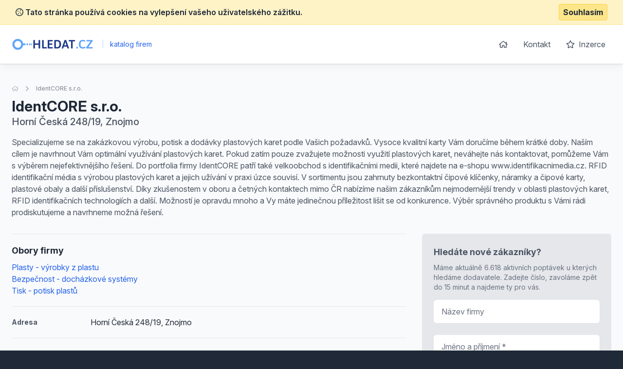

--- FILE ---
content_type: text/html; charset=UTF-8
request_url: https://www.hledat.cz/detail/1615425-identcore-sro
body_size: 6779
content:
<!doctype html>
<html lang="cs">
<head>
    <meta charset="UTF-8">
    <meta name="viewport"
          content="width=device-width, user-scalable=no, initial-scale=1.0, maximum-scale=0.85, minimum-scale=0.85">
    <meta http-equiv="X-UA-Compatible" content="ie=edge">

    <link href="/css/app.css?id=8900ecb92d058e36eb14" rel="stylesheet">
    <link href="/css/icons.css?id=3f08f7c7f48793ad7a67" rel="stylesheet">
    <link rel="stylesheet" href="https://rsms.me/inter/inter.css">

    <meta name="robots" content="index,follow" />

            <!-- Google Tag Manager -->
        <script>(function (w, d, s, l, i) {
                w[l] = w[l] || [];
                w[l].push({
                    'gtm.start':
                        new Date().getTime(), event: 'gtm.js'
                });
                var f = d.getElementsByTagName(s)[0],
                    j = d.createElement(s), dl = l != 'dataLayer' ? '&l=' + l : '';
                j.async = true;
                j.src =
                    'https://www.googletagmanager.com/gtm.js?id=' + i + dl;
                f.parentNode.insertBefore(j, f);
            })(window, document, 'script', 'dataLayer', 'GTM-KMKJJQ');</script>
        <!-- End Google Tag Manager -->
        <!-- Google Analytics -->
    <script async src="https://www.googletagmanager.com/gtag/js?id=UA-25308395-1"></script>
    <script>
        window.dataLayer = window.dataLayer || [];

        function gtag() {
            dataLayer.push(arguments);
        }

        gtag('js', new Date());

        gtag('config', 'UA-25308395-1');
    </script>

    <!-- End Google Analytics -->

    <meta name="site_name" content="Hledat.cz" /><meta property="og:site_name" content="Hledat.cz" />
    <meta name="url" content="https://www.hledat.cz/detail/1615425-identcore-sro" /><meta property="og:url" content="https://www.hledat.cz/detail/1615425-identcore-sro" />
    <meta name="locale" content="cs" /><meta property="og:locale" content="cs" />

    <title>IdentCORE s.r.o., Znojmo &bull; Hledat.cz</title><meta name="title" content="IdentCORE s.r.o., Znojmo &bull; Hledat.cz" /><meta property="og:title" content="IdentCORE s.r.o., Znojmo &bull; Hledat.cz" /><meta name="twitter:title" content="IdentCORE s.r.o., Znojmo &bull; Hledat.cz" />
    <meta name="description" content="Specializujeme se na zakázkovou výrobu, potisk a dodávky plastových karet podle Vašich požadavků. Vysoce kvalitní karty Vám doručíme během krátké doby. Naším cílem je navrhnout Vám optimální..." /><meta property="og:description" content="Specializujeme se na zakázkovou výrobu, potisk a dodávky plastových karet podle Vašich požadavků. Vysoce kvalitní karty Vám doručíme během krátké doby. Naším cílem je navrhnout Vám optimální..." /><meta name="twitter:description" content="Specializujeme se na zakázkovou výrobu, potisk a dodávky plastových karet podle Vašich požadavků. Vysoce kvalitní karty Vám doručíme během krátké doby. Naším cílem je navrhnout Vám optimální..." />
</head>
<body class="antialiased text-gray-800 bg-gray-800">
    <!-- Google Tag Manager (noscript) -->
    <noscript>
        <iframe src="https://www.googletagmanager.com/ns.html?id=GTM-KMKJJQ"
                height="0" width="0" style="display:none;visibility:hidden"></iframe>
    </noscript>
    <!-- End Google Tag Manager (noscript) -->
<div class="js-cookie-consent cookie-consent bg-yellow-100 border-b border-yellow-200 p-2">
    <div class="container flex mx-auto justify-between items-center">
        <span class="cookie-consent__message font-semibold">
            <i class="far fa-cookie"></i>
            Tato stránka používá cookies na vylepšení vašeho uživatelského zážitku.
        </span>

        <button class="js-cookie-consent-agree cookie-consent__agree font-bold bg-yellow-200 border border-yellow-300 rounded px-2 py-1 hover:bg-black hover:border-gray-600 hover:text-yellow-50">
            Souhlasím
        </button>
    </div>
</div>

    <script>

        window.laravelCookieConsent = (function () {

            const COOKIE_VALUE = 1;
            const COOKIE_DOMAIN = 'www.hledat.cz';

            function consentWithCookies() {
                setCookie('laravel_cookie_consent', COOKIE_VALUE, 7300);
                hideCookieDialog();
            }

            function cookieExists(name) {
                return (document.cookie.split('; ').indexOf(name + '=' + COOKIE_VALUE) !== -1);
            }

            function hideCookieDialog() {
                const dialogs = document.getElementsByClassName('js-cookie-consent');

                for (let i = 0; i < dialogs.length; ++i) {
                    dialogs[i].style.display = 'none';
                }
            }

            function setCookie(name, value, expirationInDays) {
                const date = new Date();
                date.setTime(date.getTime() + (expirationInDays * 24 * 60 * 60 * 1000));
                document.cookie = name + '=' + value
                    + ';expires=' + date.toUTCString()
                    + ';domain=' + COOKIE_DOMAIN
                    + ';path=/'
                    + ';samesite=lax';
            }

            if (cookieExists('laravel_cookie_consent')) {
                hideCookieDialog();
            }

            const buttons = document.getElementsByClassName('js-cookie-consent-agree');

            for (let i = 0; i < buttons.length; ++i) {
                buttons[i].addEventListener('click', consentWithCookies);
            }

            return {
                consentWithCookies: consentWithCookies,
                hideCookieDialog: hideCookieDialog
            };
        })();
    </script>

<div id="app">
    <div class="bg-gray-50">
                <header class="border-b border-gray-300 bg-white shadow-lg-l">
    <div class="container mx-auto">
        <div class="flex md:py-4 py-8 md:justify-between justify-center">
            <div class="flex items-center">
                <a href="/">
                    <img class="h-6" src="https://www.hledat.cz/images/logo_hledat.svg" alt="Hledat.cz">
                </a>
                <div class="ml-2 text-blue-600 text-sm">
                    <span class="inline-block mx-2 text-blue-200">|</span>
                    katalog firem
                </div>
            </div>
            <ul class="space-x-1 text-base hidden md:block">
                <li class="inline-block"><a
                            class="transition duration-100 ease-in-out inline-block p-3 rounded-md hover:bg-blue-600 hover:text-white trans text-gray-600 flex items-center"
                            href="https://www.hledat.cz"><i class="far fa-home"></i></a></li>
                <li class="inline-block"><a
                            class="transition duration-100 ease-in-out inline-block p-3 rounded-md hover:bg-blue-600 hover:text-white trans text-gray-600"
                            href="https://www.hledat.cz/kontakt">Kontakt</a></li>
                <li class="inline-block"><a
                            class="transition duration-100 ease-in-out inline-block p-3 rounded-md hover:bg-blue-600 hover:text-white trans text-gray-600"
                            href="https://www.hledat.cz/inzerce"><i class="far fa-star mr-1"></i> Inzerce</a>
                </li>
            </ul>
        </div>
    </div>
</header>

            <section class="mt-10 pb-10">
        <div class="container mx-auto">
            <nav class="flex opacity-75 hidden md:block  mb-2 whitespace-no-wrap" aria-label="Breadcrumb">
                <ol class="flex items-center space-x-2">
                    <li>
                        <div class="flex items-center">
                            <a href="https://www.hledat.cz" class="text-gray-400 text-xs hover:text-gray-500">
                                <i class="far fa-home"></i>
                                <span class="sr-only">Úvodní stránka</span>
                            </a>
                        </div>
                    </li>
                    <li>
                        <div class="flex items-center">
                            <!-- Heroicon name: chevron-right -->
                            <svg class="flex-shrink-0 h-5 w-5 text-gray-400" xmlns="http://www.w3.org/2000/svg" viewBox="0 0 20 20" fill="currentColor" aria-hidden="true">
                                <path fill-rule="evenodd" d="M7.293 14.707a1 1 0 010-1.414L10.586 10 7.293 6.707a1 1 0 011.414-1.414l4 4a1 1 0 010 1.414l-4 4a1 1 0 01-1.414 0z" clip-rule="evenodd"/>
                            </svg>
                            <a href="https://www.hledat.cz/detail/1615425-identcore-sro" class="ml-2 text-xs font-medium text-gray-500 hover:text-gray-700">IdentCORE s.r.o.</a>
                        </div>
                    </li>
                </ol>
            </nav>
            <div class="flex md:justify-between md:items-center flex-col md:flex-row pt-4 md:pt-0">
                <div class="flex-1 mt-2 md:mt-0">
                    <h1 class="font-bold text-3xl">
                        IdentCORE s.r.o.
                    </h1>

                                            <p class="text-xl text-gray-600 font-medium">
                            Horní Česká 248/19, Znojmo 
                        </p>
                                    </div>

                            </div>


            <p class="text-gray-600 leading-normal mt-4 pb-4">Specializujeme se na zakázkovou výrobu, potisk a dodávky plastových karet podle Vašich požadavků. Vysoce kvalitní karty Vám doručíme během krátké doby.
Naším cílem je navrhnout Vám optimální využívání plastových karet. Pokud zatím pouze zvažujete možnosti využití plastových karet, neváhejte nás kontaktovat, pomůžeme Vám s výběrem nejefektivnějšího řešení. Do portfolia firmy IdentCORE patří také velkoobchod s identifikačními medii, které najdete na e-shopu  www.identifikacnimedia.cz.  RFID identifikační média s výrobou plastových karet a jejich užívání v praxi úzce souvisí. V sortimentu jsou zahrnuty bezkontaktní čipové klíčenky, náramky a čipové karty, plastové obaly a další příslušenství. Díky zkušenostem v oboru a četných kontaktech mimo ČR nabízíme našim zákazníkům nejmodernější trendy v oblasti plastových karet, RFID identifikačních technologiích a další. Možností je opravdu mnoho a Vy máte jedinečnou příležitost lišit se od konkurence. Výběr správného produktu s Vámi rádi prodiskutujeme a navrhneme možná řešení.</p>

            <div class="flex -mx-4 mt-4 flex-wrap-reverse lg:flex-wrap">
                <div class="lg:w-2/3 w-full px-4 space-y-5">

                                            <div class="border-t-0 border-gray-150 pt-5 lg:border-t">
                            <h2 class="font-bold mb-2 text-lg">Obory firmy</h2>
                            <ul>
                                                                    <li>
                                        <a href="https://www.hledat.cz/plasty-vyrobky-z-plastu" class="text-blue-600 hover:underline">Plasty - výrobky z plastu</a>
                                    </li>
                                                                    <li>
                                        <a href="https://www.hledat.cz/bezpecnost-dochazkove-systemy" class="text-blue-600 hover:underline">Bezpečnost - docházkové systémy</a>
                                    </li>
                                                                    <li>
                                        <a href="https://www.hledat.cz/tisk-potisk-plastu" class="text-blue-600 hover:underline">Tisk - potisk plastů</a>
                                    </li>
                                                            </ul>
                        </div>
                    
                                            <div class="border-t border-gray-150 pt-5 flex items-center">
                            <span class="w-1/5 text-gray-600 font-bold text-sm">
                                Adresa
                            </span>
                            <span>Horní Česká 248/19, Znojmo </span>
                        </div>
                    
                                            <div class="border-t border-gray-150 pt-5 flex items-center">
                            <span class="w-1/5 text-gray-600 font-bold text-sm">
                                Web
                            </span>
                            <span>www.identcore.cz</span>
                        </div>
                    
                    

                                            <div class="border-t border-gray-150 pt-5">
                            <h2 class="font-bold mb-2 text-lg">Zajímavé produkty jiných firem</h2>

                            <div class="space-y-3">
                                                                    <div class="bg-white rounded-md border justify-between border-gray-150 flex">
    <div class="p-4">
        <h3 class="text-blue-600 hover:underline font-bold mb-2">
            <a href="https://www.hledat.cz/detail-nabidky/31783-evidence-ridicu-a-ovladani-ramp">Evidence řidičů a ovládaní ramp</a>
        </h3>


        
        <ul class="text-sm mt-2 text-gray-500">
                        <li>
                <strong>Lokalita:</strong> Praha 6, Břevnov
            </li>

                                            </ul>
    </div>
    </div>                                                                    <div class="bg-white rounded-md border justify-between border-gray-150 flex">
    <div class="p-4">
        <h3 class="text-blue-600 hover:underline font-bold mb-2">
            <a href="https://www.hledat.cz/detail-nabidky/28127-cedniky">Cedníky</a>
        </h3>


        
        <ul class="text-sm mt-2 text-gray-500">
                        <li>
                <strong>Lokalita:</strong> Chuchelná
            </li>

                                            </ul>
    </div>
    </div>                                                                    <div class="bg-white rounded-md border justify-between border-gray-150 flex">
    <div class="p-4">
        <h3 class="text-blue-600 hover:underline font-bold mb-2">
            <a href="https://www.hledat.cz/detail-nabidky/11145-stravovaci-system-s-objednavanim-a-odhlasovanim-stravy">Stravovací systém s objednáváním a odhlašováním stravy</a>
        </h3>


        
        <ul class="text-sm mt-2 text-gray-500">
                        <li>
                <strong>Lokalita:</strong> Brno-Slatina
            </li>

                                            </ul>
    </div>
    </div>                                                                    <div class="bg-white rounded-md border justify-between border-gray-150 flex">
    <div class="p-4">
        <h3 class="text-blue-600 hover:underline font-bold mb-2">
            <a href="https://www.hledat.cz/detail-nabidky/25257-detektory-dratove">Detektory drátové</a>
        </h3>


        
        <ul class="text-sm mt-2 text-gray-500">
                        <li>
                <strong>Lokalita:</strong> Praha 11, Chodov
            </li>

                                            </ul>
    </div>
    </div>                                                                    <div class="bg-white rounded-md border justify-between border-gray-150 flex">
    <div class="p-4">
        <h3 class="text-blue-600 hover:underline font-bold mb-2">
            <a href="https://www.hledat.cz/detail-nabidky/3301-kryci-vicko-na-mechanicky-rozprasovac">Krycí víčko na mechanický rozprašovač</a>
        </h3>


        
        <ul class="text-sm mt-2 text-gray-500">
                        <li>
                <strong>Lokalita:</strong> Mladá Vožice
            </li>

                                            </ul>
    </div>
    </div>                                                                    <div class="bg-white rounded-md border justify-between border-gray-150 flex">
    <div class="p-4">
        <h3 class="text-blue-600 hover:underline font-bold mb-2">
            <a href="https://www.hledat.cz/detail-nabidky/13961-hygena-plastova-nadoba-pro-intimni-hygienu">Hygena - plastová nádoba pro intimní hygienu</a>
        </h3>


        
        <ul class="text-sm mt-2 text-gray-500">
                        <li>
                <strong>Lokalita:</strong> Liberec (nečleněné město)
            </li>

                                            </ul>
    </div>
    </div>                                                                    <div class="bg-white rounded-md border justify-between border-gray-150 flex">
    <div class="p-4">
        <h3 class="text-blue-600 hover:underline font-bold mb-2">
            <a href="https://www.hledat.cz/detail-nabidky/31781-navstevni-system">Návštěvní systém</a>
        </h3>


        
        <ul class="text-sm mt-2 text-gray-500">
                        <li>
                <strong>Lokalita:</strong> Praha 6, Břevnov
            </li>

                                            </ul>
    </div>
    </div>                                                                    <div class="bg-white rounded-md border justify-between border-gray-150 flex">
    <div class="p-4">
        <h3 class="text-blue-600 hover:underline font-bold mb-2">
            <a href="https://www.hledat.cz/detail-nabidky/24665-pvc-lepici-pasky">PVC lepící pásky</a>
        </h3>


        
        <ul class="text-sm mt-2 text-gray-500">
                        <li>
                <strong>Lokalita:</strong> Nová Paka
            </li>

                                            </ul>
    </div>
    </div>                                                                    <div class="bg-white rounded-md border justify-between border-gray-150 flex">
    <div class="p-4">
        <h3 class="text-blue-600 hover:underline font-bold mb-2">
            <a href="https://www.hledat.cz/detail-nabidky/25213-nadoby-zasuvky-bedny">Nádoby, zásuvky, bedny</a>
        </h3>


        
        <ul class="text-sm mt-2 text-gray-500">
                        <li>
                <strong>Lokalita:</strong> Tachov
            </li>

                                            </ul>
    </div>
    </div>                                                                    <div class="bg-white rounded-md border justify-between border-gray-150 flex">
    <div class="p-4">
        <h3 class="text-blue-600 hover:underline font-bold mb-2">
            <a href="https://www.hledat.cz/detail-nabidky/24575-sacky-se-samolepici-klopou">Sáčky se samolepící klopou</a>
        </h3>


        
        <ul class="text-sm mt-2 text-gray-500">
                        <li>
                <strong>Lokalita:</strong> Nová Paka
            </li>

                                            </ul>
    </div>
    </div>                                                            </div>
                        </div>
                    
                                            <div class="border-t border-gray-150 pt-5">
                            <div class="mb-2 leading-none">
                                <h2 class="font-bold text-lg">Data z rejstříků</h2>
                                <small class="text-gray-500">
                                    Informace o firmě IdentCORE s.r.o. jsou bez záruky.
                                    Poslední aktualizace: 20. 1. 2026
                                </small>
                            </div>

                            <div class="leading-none mt-4">
                                                                    <div class="flex items-center">
                                        <strong class="text-gray-600 font-bold text-sm mr-2">Právní forma:</strong>
                                        Společnost s ručením omezeným
                                    </div>
                                
                                                                    <div class="flex items-center mt-2">
                                        <strong class="text-gray-600 font-bold text-sm mr-2">Počet zaměstnanců:</strong>
                                        6 - 9 zaměstnanců
                                    </div>
                                
                                                                    <div class="mt-2">
                                        <strong class="text-gray-600 font-bold text-sm mb-1">Ekonomické činnosti:</strong>
                                        <ul class="leading-normal">
                                                                                            <li>
                                                    <i class="fal fa-folder opacity-50 mr-1"></i> Zprostředkování velkoobchodu a velkoobchod v zastoupení
                                                </li>
                                                                                            <li>
                                                    <i class="fal fa-folder opacity-50 mr-1"></i> Maloobchod, kromě motorových vozidel
                                                </li>
                                                                                            <li>
                                                    <i class="fal fa-folder opacity-50 mr-1"></i> Ostatní technické zkoušky a analýzy
                                                </li>
                                                                                            <li>
                                                    <i class="fal fa-folder opacity-50 mr-1"></i> Specializované návrhářské činnosti
                                                </li>
                                                                                            <li>
                                                    <i class="fal fa-folder opacity-50 mr-1"></i> Ostatní profesní, vědecké a technické činnosti j. n.
                                                </li>
                                                                                    </ul>
                                    </div>
                                                            </div>
                        </div>
                    
                </div>

                <div class="lg:w-1/3 mb-4 w-full px-4">
                    <div class="sticky" style="top: 1rem;">
                        <div class="bg-white p-6 rounded-md bg-gray-200">
                            <div class="max-w-lg mx-auto lg:max-w-none">
                                <h2 class="font-bold mb-2 text-lg text-gray-600">Hledáte nové zákazníky?</h2>
                                <p class="text-sm text-gray-500 mb-4">Máme aktuálně 6.618 aktivních poptávek u kterých hledáme dodavatele. Zadejte číslo, zavoláme zpět do 15 minut a najdeme ty pro vás.</p>
                                <form action="https://www.hledat.cz/lead-form" method="POST" class="grid grid-cols-1 gap-y-6">
                                    <input type="hidden" name="_token" value="tz0mEBUPvlsqmL9ScEFpKY2vwxnAySQmFTYEXGL2">
                                    <input type="hidden" name="form"
                                           value="App\Http\LeadForms\DetailLeadForm">

                                    <div>
    <label for="firm_title" class="sr-only">
        Název firmy

            </label>
    <input type="text"
                      name="firm_title"
           id="firm_title"
                      class="block w-full shadow-sm py-3 px-4 placeholder-gray-500 focus:ring-blue-500 rounded-md focus:border-blue-500 border-gray-300 cursor-text "
           value=""
           placeholder="Název firmy">

    </div>                                    <div>
    <label for="contact_person" class="sr-only">
        Jméno a příjmení

                    <span class="ml-1 text-red-600 inline-block text-sm">*</span>
            </label>
    <input type="text"
                      name="contact_person"
           id="contact_person"
                      class="block w-full shadow-sm py-3 px-4 placeholder-gray-500 focus:ring-blue-500 rounded-md focus:border-blue-500 border-gray-300 cursor-text "
           value=""
           placeholder="Jméno a příjmení *">

    </div>                                    <div>
    <label for="phone_number" class="sr-only">
        Telefon

                    <span class="ml-1 text-red-600 inline-block text-sm">*</span>
            </label>
    <input type="text"
                      name="phone_number"
           id="phone_number"
                      class="block w-full shadow-sm py-3 px-4 placeholder-gray-500 focus:ring-blue-500 rounded-md focus:border-blue-500 border-gray-300 cursor-text "
           value=""
           placeholder="Telefon *">

    </div>                                    <div class="text-right">
                                        <button
                                                v-captcha-button
                                                type="submit"
                                                class="inline-flex justify-center py-3 px-6 border border-transparent shadow-sm text-base font-medium rounded-md text-white bg-blue-600 hover:bg-blue-700 focus:outline-none focus:ring-2 focus:ring-offset-2 focus:ring-blue-500">
                                            Získat nové zakázky                                        </button>
                                    </div>
                                </form>
                            </div>
                        </div>
                    </div>
                </div>
            </div>
        </div>
    </section>
    </div>
    <footer class="bg-gray-800" aria-labelledby="footerHeading">
    <h2 id="footerHeading" class="sr-only">Footer</h2>
    <div class="max-w-7xl mx-auto lg:py-12 md:py-6 py-2 px-4 sm:px-6 lg:px-8">
        <div class="xl:grid xl:grid-cols-3 xl:gap-8">
            <div class="mt-12 md:mt-0">
                <h3 class="text-sm font-semibold text-gray-400 tracking-wider uppercase">
                    Odkazy
                </h3>
                <ul class="mt-4 space-y-4">
                    <li>
                        <a href="https://www.hledat.cz" class="text-base text-gray-300 hover:text-white">
                            Úvodní stránka
                        </a>
                    </li>

                    <li>
                        <a href="https://www.hledat.cz/obchodni-podminky" class="text-base text-gray-300 hover:text-white">
                            Obchodní podmínky
                        </a>
                    </li>

                    <li>
                        <a href="https://www.hledat.cz/inzerce" class="text-base text-gray-300 hover:text-white">
                            Inzerce
                        </a>
                    </li>

                    <li>
                        <a href="https://www.hledat.cz/kontakt" class="text-base text-gray-300 hover:text-white">
                            Kontakty
                        </a>
                    </li>

                                            <li>
                            <a href="https://www.hledat.cz/a" class="text-base text-gray-300 hover:text-white">
                                Rejstřík kategorií
                            </a>
                        </li>

                        <li>
                            <a href="https://www.hledat.cz/a/produkty" class="text-base text-gray-300 hover:text-white">
                                Rejstřík produktů
                            </a>
                        </li>
                                    </ul>
            </div>

            <div class="mt-12 md:mt-0">
                <h3 class="text-sm font-semibold text-gray-400 tracking-wider uppercase">
                    Kontakt
                </h3>

                <p class="mt-4 text-gray-300">
                    <strong>B2M.CZ s.r.o.</strong> <br>
                    Šafránkova 1243/3<br>
                    155 00 Praha 5<br><br>
                    IČO: 27455971<br>
                    DIČ: CZ27455971<br><br>
                    +420 251 510 908, info@b2m.cz
                </p>

            </div>
            <div class="mt-8 xl:mt-0">
                <h3 class="text-sm font-semibold text-gray-400 tracking-wider uppercase">
                    Chcete se přidat do našeho katalogu?
                </h3>
                <p class="mt-4 text-base text-gray-300">
                    Nechte nám na sebe kontakt a my se vám ozveme s informacemi, jak se zaregistrovat do sítě katalogů B2M.
                </p>
                <form action="https://www.hledat.cz/lead-form" method="POST" class="mt-4 sm:flex sm:max-w-md">
                    <input type="hidden" name="_token" value="tz0mEBUPvlsqmL9ScEFpKY2vwxnAySQmFTYEXGL2">                    <input type="hidden" name="form"
                           value="App\Http\LeadForms\FooterLeadForm">
                    <div>
    <label for="phone_number" class="sr-only">
        Telefon

                    <span class="ml-1 text-red-600 inline-block text-sm">*</span>
            </label>
    <input type="text"
                      name="phone_number"
           id="phone_number"
                      class="block w-full shadow-sm py-3 px-4 placeholder-gray-500 focus:ring-blue-500 rounded-md focus:border-blue-500 border-gray-300 cursor-text "
           value=""
           placeholder="Zadejte váš telefon *">

    </div>                    <div class="mt-3 rounded-md sm:mt-0 sm:ml-3 sm:flex-shrink-0">
                        <button
                                v-captcha-button
                                type="submit"
                                class="w-full bg-indigo-500 border border-transparent rounded-md py-3 px-4 flex items-center justify-center text-base font-medium text-white hover:bg-indigo-600 focus:outline-none focus:ring-2 focus:ring-offset-2 focus:ring-offset-gray-800 focus:ring-indigo-500">
                            Ozvěte se mi
                        </button>
                    </div>
                </form>
            </div>
        </div>
        <div class="mt-8 border-t border-gray-700 pt-8 md:flex md:items-center md:justify-between">
            <div class="mt-8 text-base text-gray-400 md:mt-0 md:order-1 text-left">
                © 2001–2026
                B2M.CZ s.r.o. ráda <a href="https://www.b2m.cz/pomahame" class="underline hover:no-underline" target="_blank">poskytuje pomoc</a> potřebným ♥️. Všechna práva vyhrazena.
                <div class="text-sm mt-2">
                    Tato stránka v rámci poskytování služeb využívá <a href="https://www.hledat.cz/cookies" class="underline hover:no-underline">cookies</a>. Nastavení používání a dostupnosti cookies můžete upravit v nastavení prohlížeče.
                    <br>
                    Chráníme Vaše osobní údaje v souladu s nařízením Evropské Unie GDPR. Detaily <a href="https://www.hledat.cz/ochrana-osobnich-udaju" class="underline hover:no-underline">zde</a>.
                </div>

            </div>
        </div>
</footer>
</div>

<script>
    window._lang = 'cs';
    window.captchaSiteKey = '6LfQDSMaAAAAADPAmSkgiNP1UQnR3QFjvNJZPkt6';
</script>
<script src="/js/app.js?id=9bb3b76f204cc726370b"></script>
    <script src="https://www.hledat.cz/js/vendor/fancybox.js" defer></script>
    <script>
        (function (w, i, d, g, e, t, s) {
            w[d] = w[d] || [];
            t = i.createElement(g);
            t.async = 1;
            t.src = e;
            s = i.getElementsByTagName(g)[0];
            s.parentNode.insertBefore(t, s);
        })(window, document, '_gscq', 'script', '//widgets.getsitecontrol.com/60838/script.js');
    </script>
    <script type="text/javascript" async src="//l.getsitecontrol.com/lw1l85x4.js"></script>
</body>
</html>


--- FILE ---
content_type: image/svg+xml
request_url: https://www.hledat.cz/images/logo_hledat.svg
body_size: 1552
content:
<?xml version="1.0" encoding="utf-8"?>
<!-- Generator: Adobe Illustrator 24.1.3, SVG Export Plug-In . SVG Version: 6.00 Build 0)  -->
<svg version="1.1" id="Vrstva_1" xmlns="http://www.w3.org/2000/svg" xmlns:xlink="http://www.w3.org/1999/xlink" x="0px" y="0px"
	 viewBox="0 0 522 74" style="enable-background:new 0 0 522 74;" xml:space="preserve">
<style type="text/css">
	.st0{enable-background:new    ;}
	.st1{fill:#1E3A8A;}
	.st2{fill:#60A5FA;}
	.st3{fill:none;stroke:#60A5FA;stroke-width:12.8162;stroke-miterlimit:10;}
</style>
<g class="st0">
	<path class="st1" d="M137.4,61.3V11.9c0-1.5,1.4-2.2,4.1-2.2h2c2.7,0,4.1,0.7,4.1,2.2v19.8h23.1V11.9c0-1.5,1.4-2.2,4.1-2.2h2
		c2.7,0,4.1,0.7,4.1,2.2v49.5c0,1.5-1.4,2.2-4.1,2.2h-2c-2.7,0-4.1-0.7-4.1-2.2v-21h-23.1v21c0,1.5-1.4,2.2-4.1,2.2h-2
		C138.8,63.6,137.4,62.8,137.4,61.3z"/>
	<path class="st1" d="M194.2,62.7c-0.5-0.5-0.7-1.2-0.7-2.1V11.9c0-1.5,1.4-2.2,4.1-2.2h1.9c1.4,0,2.5,0.2,3.1,0.5
		c0.6,0.4,1,0.9,1,1.7v43h18.2c0.7,0,1.2,0.3,1.5,0.8s0.5,1.4,0.5,2.5v2c0,1.1-0.2,2-0.5,2.5s-0.8,0.8-1.5,0.8h-25.4
		C195.3,63.4,194.6,63.2,194.2,62.7z"/>
	<path class="st1" d="M229.8,62.7c-0.5-0.5-0.7-1.2-0.7-2.1V12.6c0-1,0.2-1.7,0.7-2.2c0.5-0.4,1.2-0.7,2.1-0.7h26.8
		c0.7,0,1.2,0.3,1.6,0.8c0.3,0.5,0.5,1.4,0.5,2.5v2c0,1.2-0.2,2-0.5,2.5c-0.3,0.5-0.9,0.8-1.6,0.8h-19.6v13.3h17.5
		c0.7,0,1.2,0.3,1.6,0.8c0.3,0.5,0.5,1.4,0.5,2.5v2c0,1.2-0.2,2-0.5,2.5c-0.3,0.5-0.9,0.8-1.6,0.8h-17.5v14.6h19.7
		c0.7,0,1.2,0.3,1.6,0.8c0.3,0.5,0.5,1.4,0.5,2.5v2c0,1.2-0.2,2-0.5,2.5c-0.3,0.5-0.9,0.8-1.6,0.8h-26.9
		C231,63.4,230.2,63.2,229.8,62.7z"/>
	<path class="st1" d="M271.5,62.7c-0.5-0.5-0.7-1.2-0.7-2.1V12.6c0-1,0.2-1.7,0.7-2.2c0.5-0.4,1.2-0.7,2.1-0.7h16.1
		c7.6,0,13.5,2.2,17.8,6.7c4.3,4.5,6.4,11.2,6.4,20.1c0,8.9-2.1,15.6-6.4,20.1c-4.3,4.5-10.2,6.7-17.8,6.7h-16.1
		C272.7,63.4,272,63.2,271.5,62.7z M289.5,54.8c4.4,0,7.9-1.5,10.4-4.6c2.5-3,3.7-7.6,3.7-13.7c0-6.1-1.2-10.6-3.7-13.7
		c-2.5-3-5.9-4.6-10.4-4.6h-8.6v36.5H289.5z"/>
	<path class="st1" d="M318,62c0-0.2,0.1-0.6,0.3-1.3l17.3-49.6c0.3-1,1.6-1.5,3.9-1.5h3.4c2.2,0,3.5,0.5,3.9,1.5l17.3,49.6
		c0.2,0.5,0.2,0.9,0.2,1.3c0,1-1.2,1.5-3.7,1.5h-2.4c-2.2,0-3.5-0.5-3.9-1.5l-3.5-10.5h-19.6l-3.5,10.5c-0.4,1-1.5,1.5-3.4,1.5h-2.1
		C319.4,63.6,318,63,318,62z M348,43l-5.6-16.8c-0.4-1.2-0.8-2.8-1.1-4.7H341c-0.1,0.3-0.2,1-0.4,2c-0.2,1-0.5,1.9-0.8,2.8L334.1,43
		H348z"/>
	<path class="st1" d="M377.6,61.3v-43h-13c-0.7,0-1.2-0.3-1.6-0.8c-0.3-0.5-0.5-1.4-0.5-2.5v-2c0-1.2,0.2-2,0.5-2.5
		c0.3-0.5,0.9-0.8,1.6-0.8h36.1c0.7,0,1.2,0.3,1.6,0.8c0.3,0.5,0.5,1.4,0.5,2.5v2c0,1.2-0.2,2-0.5,2.5c-0.3,0.5-0.9,0.8-1.6,0.8
		h-12.9v43c0,1.5-1.4,2.2-4.1,2.2h-2C378.9,63.6,377.6,62.8,377.6,61.3z"/>
</g>
<g class="st0">
	<path class="st2" d="M410.8,61.3V55c0-1.4,1.4-2.1,4.1-2.1h2.1c2.7,0,4.1,0.7,4.1,2.1v6.4c0,1.5-1.4,2.2-4.1,2.2h-2.1
		C412.1,63.6,410.8,62.8,410.8,61.3z"/>
	<path class="st2" d="M433.2,57.3c-4.1-4.4-6.1-11.4-6.1-20.8c0-18.2,8.5-27.3,25.4-27.3c2.5,0,5,0.3,7.6,0.8c2.6,0.5,4.5,1.2,6,2
		c1.3,0.7,1.9,1.5,1.9,2.3c0,0.6-0.2,1.4-0.7,2.4c-0.5,1-1,1.9-1.7,2.6c-0.6,0.8-1.2,1.1-1.7,1.1c-0.2,0-0.8-0.3-1.8-0.8
		c-1.1-0.5-2.4-1-4-1.4c-1.6-0.4-3.5-0.6-5.6-0.6c-5.1,0-8.8,1.5-11.2,4.6c-2.4,3.1-3.6,7.8-3.6,14.2c0,6.3,1.2,11,3.6,14.1
		c2.4,3.1,6.1,4.7,11.1,4.7c2.3,0,4.4-0.3,6.1-0.8c1.7-0.5,3.4-1.1,5-1.9c0.8-0.4,1.4-0.6,1.7-0.6c0.6,0,1.1,0.4,1.7,1.1
		c0.6,0.7,1.1,1.6,1.5,2.6c0.4,1,0.6,1.7,0.6,2.1c0,1.2-0.9,2.2-2.6,3.2c-1.6,0.9-3.8,1.6-6.4,2.1c-2.6,0.5-5.2,0.8-7.7,0.8
		C443.6,63.9,437.3,61.7,433.2,57.3z"/>
	<path class="st2" d="M474.1,61.2c-0.6-1.5-0.9-2.7-0.9-3.7c0-0.3,0-0.6,0.2-0.8L501,18.4h-23.4c-0.7,0-1.2-0.3-1.6-0.8
		c-0.3-0.5-0.5-1.4-0.5-2.6v-1.8c0-1.2,0.2-2,0.5-2.6c0.3-0.5,0.9-0.8,1.6-0.8h35c0.5,0,1,0.8,1.6,2.3c0.6,1.5,0.9,2.7,0.9,3.7
		c0,0.4-0.1,0.7-0.3,1.1l-27.4,38h25.7c0.7,0,1.2,0.3,1.5,0.8s0.5,1.4,0.5,2.6V60c0,1.2-0.2,2-0.5,2.6s-0.8,0.8-1.5,0.8h-37.1
		C475.2,63.4,474.6,62.7,474.1,61.2z"/>
</g>
<g>
	<circle class="st3" cx="38.9" cy="37.4" r="28.1"/>
	<g>
		<rect x="95" y="31.9" class="st2" width="9.2" height="11"/>
		<rect x="111.5" y="31.9" class="st2" width="7.3" height="11"/>
		<rect x="122.5" y="31.9" class="st2" width="5.5" height="11"/>
		<rect x="67.6" y="31.9" class="st2" width="20.1" height="11"/>
	</g>
</g>
</svg>


--- FILE ---
content_type: text/plain; charset=utf-8
request_url: https://events.getsitectrl.com/api/v1/events
body_size: 558
content:
{"id":"670276fb59d00613","user_id":"670276fb59e5c14b","time":1769691934055,"token":"1769691934.639f5031ca462a6357b4e04a63a779f3.6c176ed0c280bfafb52affb3337d71da","geo":{"ip":"18.224.96.217","geopath":"147015:147763:220321:","geoname_id":4509177,"longitude":-83.0061,"latitude":39.9625,"postal_code":"43215","city":"Columbus","region":"Ohio","state_code":"OH","country":"United States","country_code":"US","timezone":"America/New_York"},"ua":{"platform":"Desktop","os":"Mac OS","os_family":"Mac OS X","os_version":"10.15.7","browser":"Other","browser_family":"ClaudeBot","browser_version":"1.0","device":"Spider","device_brand":"Spider","device_model":"Desktop"},"utm":{}}